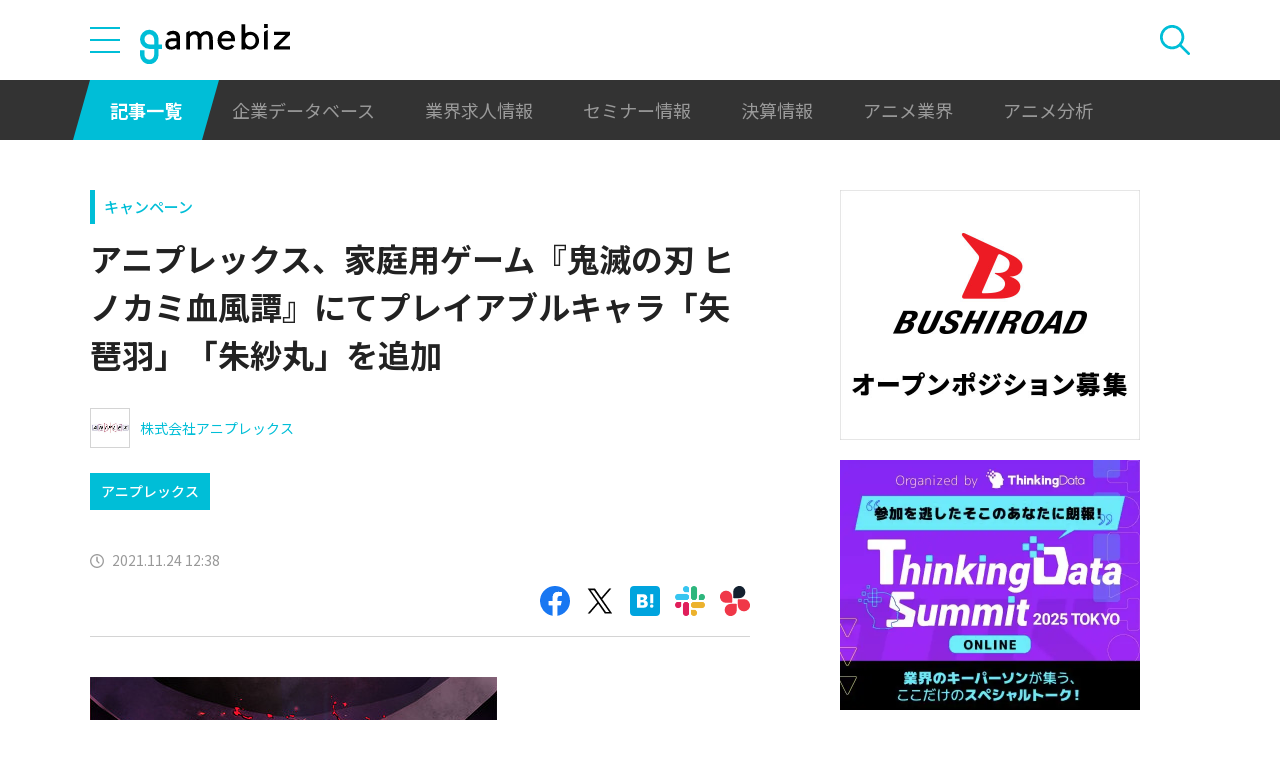

--- FILE ---
content_type: text/html; charset=UTF-8
request_url: https://gamebiz.jp/news/337864
body_size: 13814
content:
<!DOCTYPE html>
<html lang="ja">
<head>
    
    <!-- Google Tag Manager -->
    <script>(function(w,d,s,l,i){w[l]=w[l]||[];w[l].push({'gtm.start':new Date().getTime(),event:'gtm.js'});var f=d.getElementsByTagName(s)[0],j=d.createElement(s),dl=l!='dataLayer'?'&l='+l:'';j.async=true;j.src='https://www.googletagmanager.com/gtm.js?id='+i+dl;f.parentNode.insertBefore(j,f);})(window,document,'script','dataLayer','GTM-MZ9ZXJH');</script>
    <!-- End Google Tag Manager -->
    
<meta charset="utf-8"><meta http-equiv="X-UA-Compatible" content="IE=edge" />
<meta name="viewport" content="width=device-width, initial-scale=1.0, user-scalable=no" />
<title>アニプレックス、家庭用ゲーム『鬼滅の刃 ヒノカミ血風譚』にてプレイアブルキャラ「矢琶羽」「朱紗丸」を追加 | gamebiz</title>
<meta name="description" content="アニプレックスは、 発売中の家庭用ゲーム『鬼滅の刃 ヒノカミ血風譚』（PlayStation(R)4・PlayStation(R)5・Xbox One・Xbox Series X|S・Steam）において、 本日2021年11月24日（水）より無償アップデート第2弾で、 プレイアブルキャラクターとして「矢琶羽（やはば）」と「朱紗丸（すさまる）」を追加した。&lt;以下、プレスリリース&gt;「矢琶羽」と「朱…"/>
<meta name="keywords" content="Social,ゲーム,インフォ,SocialGameInfo,最新情報,人気アプリ,gamebiz,アニプレックス、家庭用ゲーム『鬼滅の刃 ヒノカミ血風譚』にてプレイアブルキャラ「矢琶羽」「朱紗丸」を追加"/>
<meta name="viewport" content="width=device-width,initial-scale=1.0,minimum-scale=1.0,user-scalable=no">
<meta name="format-detection" content="telephone=no, email=no, address=no">
<link href="/favicon.ico?1746614308" type="image/x-icon" rel="icon"><link href="/favicon.ico?1746614308" type="image/x-icon" rel="shortcut icon"><link href="/img/apple-touch-icon.png?1746614308" rel="apple-touch-icon-precomposed"><link rel="alternate" type="application/rss+xml" title="gamebiz【ゲームビズ】" href="https://gamebiz.jp/feed.rss" />
<meta property="og:title" content="アニプレックス、家庭用ゲーム『鬼滅の刃 ヒノカミ血風譚』にてプレイアブルキャラ「矢琶羽」「朱紗丸」を追加 | gamebiz"/>
<meta property="og:type" content="article"/>
<meta property="og:url" content="https://gamebiz.jp/news/337864"/>
<meta property="og:image" content="https://i3.gamebiz.jp/media/e5d4e29f-8f05-4c24-956c-ff2a2b965780.png"/>
<meta property="og:site_name" content="gamebiz【ゲームビズ】"/>
<meta property="og:description" content="アニプレックスは、 発売中の家庭用ゲーム『鬼滅の刃 ヒノカミ血風譚』（PlayStation(R)4・PlayStation(R)5・Xbox One・Xbox Series X|S・Steam）において、 本日2021年11月24日（水）より無償アップデート第2弾で、 プレイアブルキャラクターとして「矢琶羽（やはば）」と「朱紗丸（すさまる）」を追加した。&lt;以下、プレスリリース&gt;「矢琶羽」と「朱…"/>
<meta name="twitter:card" content="summary_large_image">
<meta name="twitter:site" content="@gamebiznews">
<meta property="fb:app_id" content="374980990488667"/>
<!--[if lte IE 9]><script src="../js/lib/html5shiv-printshiv.min.js"></script><![endif]-->

<link href="/news/337864" rel="canonical">
<link href="//fonts.googleapis.com/css?family=Montserrat:400,700" rel="stylesheet">
<link rel="stylesheet" href="https://cdnjs.cloudflare.com/ajax/libs/tiny-slider/2.9.3/tiny-slider.css"/>
<link rel="stylesheet" href="/css/swiper.min.css?1746613884"><link rel="stylesheet" href="/css/styles.css?1746613928">
</head>
<body class="page--article-detail">    <!-- Google Tag Manager (noscript) -->
<noscript><iframe src="https://www.googletagmanager.com/ns.html?id=GTM-MZ9ZXJH" height="0" width="0" style="display:none;visibility:hidden"></iframe></noscript>
<!-- End Google Tag Manager (noscript) -->
        
<header class="header js-header">
    <div class="container header__utils">
        <button type="button" class="header__open-drawer js-header__open-drawer">
            <span class="header__open-icon icon icon-menu">
                <span class="icon-menu__bar"></span>
                <span class="icon-menu__bar"></span>
                <span class="icon-menu__bar"></span>
            </span>
        </button>
        <div class="header__drawer js-header__drawer" data-overlay-classname="header__drawer-overlay">
    <div class="header__close-drawer-and-title js-header__close-drawer-and-title">
        <h2 class="header__drawer-title title--with-bl">カテゴリから探す</h2>
        <button type="button" class="header__close-drawer js-header__close-drawer">
            <span class="header__close-icon icon icon-close"></span>
        </button>
    </div>
    <div class="header__category-container--scrollable js-header__category-container">
                                <figure class="list-section header__category-group category-group">
                                <figcaption>
                    <h3 class="list-section__title header__category-group__name category-group__name">
                        企業動向                    </h3>
                </figcaption>
                                <ul class="header__category-list category-list">
                                            <li class="header__category-list__item category-list__item">
                            <a href="/news/category/1" class="header__category-list__link category-list__link">決算情報</a>                        </li>
                                            <li class="header__category-list__item category-list__item">
                            <a href="/news/category/47" class="header__category-list__link category-list__link">ファイナンス</a>                        </li>
                                            <li class="header__category-list__item category-list__item">
                            <a href="/news/category/42" class="header__category-list__link category-list__link">法務</a>                        </li>
                                            <li class="header__category-list__item category-list__item">
                            <a href="/news/category/12" class="header__category-list__link category-list__link">調査資料</a>                        </li>
                                            <li class="header__category-list__item category-list__item">
                            <a href="/news/category/11" class="header__category-list__link category-list__link">人事</a>                        </li>
                                            <li class="header__category-list__item category-list__item">
                            <a href="/news/category/8" class="header__category-list__link category-list__link">業界ニュース</a>                        </li>
                                    </ul>
            </figure>
                                            <figure class="list-section header__category-group category-group">
                                <figcaption>
                    <h3 class="list-section__title header__category-group__name category-group__name">
                        ゲーム動向                    </h3>
                </figcaption>
                                <ul class="header__category-list category-list">
                                            <li class="header__category-list__item category-list__item">
                            <a href="/news/category/5" class="header__category-list__link category-list__link">新作ゲーム</a>                        </li>
                                            <li class="header__category-list__item category-list__item">
                            <a href="/news/category/22" class="header__category-list__link category-list__link">サービス終了</a>                        </li>
                                            <li class="header__category-list__item category-list__item">
                            <a href="/news/category/13" class="header__category-list__link category-list__link">海外市場</a>                        </li>
                                            <li class="header__category-list__item category-list__item">
                            <a href="/news/category/9" class="header__category-list__link category-list__link">事前登録</a>                        </li>
                                            <li class="header__category-list__item category-list__item">
                            <a href="/news/category/2" class="header__category-list__link category-list__link">ランキング</a>                        </li>
                                            <li class="header__category-list__item category-list__item">
                            <a href="/news/category/4" class="header__category-list__link category-list__link">キャンペーン</a>                        </li>
                                            <li class="header__category-list__item category-list__item">
                            <a href="/news/category/10" class="header__category-list__link category-list__link">イベント</a>                        </li>
                                            <li class="header__category-list__item category-list__item">
                            <a href="/news/category/45" class="header__category-list__link category-list__link">アナログ/グッズ</a>                        </li>
                                    </ul>
            </figure>
                                            <figure class="list-section header__category-group category-group">
                                <figcaption>
                    <h3 class="list-section__title header__category-group__name category-group__name">
                        AnimeRecorder                    </h3>
                </figcaption>
                                <ul class="header__category-list category-list">
                                            <li class="header__category-list__item category-list__item">
                            <a href="/news/category/101" class="header__category-list__link category-list__link">アニメ情報</a>                        </li>
                                            <li class="header__category-list__item category-list__item">
                            <a href="/news/category/100" class="header__category-list__link category-list__link">アニメ業界</a>                        </li>
                                    </ul>
            </figure>
                                            <figure class="list-section header__category-group category-group">
                                <figcaption>
                    <h3 class="list-section__title header__category-group__name category-group__name">
                        特集                    </h3>
                </figcaption>
                                <ul class="header__category-list category-list">
                                            <li class="header__category-list__item category-list__item">
                            <a href="/news/category/3" class="header__category-list__link category-list__link">インタビュー</a>                        </li>
                                            <li class="header__category-list__item category-list__item">
                            <a href="/news/category/46" class="header__category-list__link category-list__link">BLC/NFT/メタバース</a>                        </li>
                                            <li class="header__category-list__item category-list__item">
                            <a href="/news/category/18" class="header__category-list__link category-list__link">tech</a>                        </li>
                                            <li class="header__category-list__item category-list__item">
                            <a href="/news/category/17" class="header__category-list__link category-list__link">マーケティング</a>                        </li>
                                            <li class="header__category-list__item category-list__item">
                            <a href="/news/category/7" class="header__category-list__link category-list__link">セミナー</a>                        </li>
                                    </ul>
            </figure>
                                            <figure class="list-section header__category-group category-group">
                                <ul class="header__category-list category-list">
                                            <li class="header__category-list__item category-list__item">
                            <a href="/news/category/20" class="header__category-list__link category-list__link">おはようgamebiz</a>                        </li>
                                    </ul>
            </figure>
                            <figure class="list-section header__category-group category-group">
            <ul class="header__category-list category-list">
                <li class="header__category-list__item category-list__item category-list__item--all-articles">
                    <a href="/news" class="header__category-list__link category-list__link">すべての記事を見る</a>                </li>
            </ul>
        </figure>
    </div>
</div>
        <div class="header__logo-container">
            <a href="/" class="header__logo"><img src="/img/logo.svg?1746614308" class="header__logo__image" alt="gamebiz"></a>        </div>
        <div class="header__search js-header__search">
            <div class="header__toggle-search">
                <button type="button" class="header__open-search js-header__open-search">
                    <span class="header__open-search__icon icon icon-search"></span>
                </button>
                <button type="button" class="header__close-search js-header__close-search">
                    <span class="icon icon-close header__close-search__icon"></span>
                </button>
            </div>
            
<form method="get" accept-charset="utf-8" id="headerSearchForm" class="header__search-form" action="/news/search">    <div class="header__search-form__inner">
        <select name="search_category" id="headerSearchSelectCategory" class="header__select-category"><option value="">すべての記事を見る</option><optgroup label="企業動向"><option value="1">決算情報</option><option value="47">ファイナンス</option><option value="42">法務</option><option value="12">調査資料</option><option value="11">人事</option><option value="8">業界ニュース</option></optgroup><optgroup label="ゲーム動向"><option value="5">新作ゲーム</option><option value="22">サービス終了</option><option value="13">海外市場</option><option value="9">事前登録</option><option value="2">ランキング</option><option value="4">キャンペーン</option><option value="10">イベント</option><option value="45">アナログ/グッズ</option></optgroup><optgroup label="AnimeRecorder"><option value="101">アニメ情報</option><option value="100">アニメ業界</option></optgroup><optgroup label="特集"><option value="3">インタビュー</option><option value="46">BLC/NFT/メタバース</option><option value="18">tech</option><option value="17">マーケティング</option><option value="7">セミナー</option></optgroup><option value="20">おはようgamebiz</option></select>        <div class="form-control form-control--button"><button type="button" class="header__open-category-list-modal submit-button btn btn--color-primary" data-micromodal-trigger="modal--select-category">カテゴリ選択<div class="icon icon-plus"></div></button></div>        <input type="text" name="keyword" autocomplete="off" class="header__search-input" placeholder="キーワード検索" id="keyword" aria-label="キーワード検索">        <div class="form-control form-control--button"><button type="submit" class="header__search-submit btn btn--color-text"><span class="header__search-submit__icon icon icon-search--white"></span>検索</button></div>    </div>
</form>            
<div id="modal--select-category" class="modal" aria-hidden="true">
    <div class="modal__overlay overlay" tabindex="-1" data-micromodal-close>
        <div class="modal__container" role="dialog" aria-modal="true" aria-labelledby="modal--select-category__title">
            <header class="modal__header">
                <h2 id="modal--select-category__title" class="title--with-bl">
                    カテゴリ選択
                </h2>
                <button class="modal__close" aria-label="Close modal" data-micromodal-close>
                    <span class="modal__close__icon icon icon-close"></span>
                </button>
            </header>
            <div class="modal__content" id="modal--select-category__content">
                                    <figure class="list-section select-category__category-group category-group">
                        <figcaption>
                            <h3 class="list-section__title select-category__category-group__name category-group__name">
                                企業動向                            </h3>
                        </figcaption>
                        <ul class="select-category__category-list category-list">
                                                            <li class="select-category__category-list__item category-list__item">
                                    <a href="javascript:;" class="select-category__category-list__link category-list__link js-modal-link-select-category" data-id="1">決算情報</a>                                </li>
                                                            <li class="select-category__category-list__item category-list__item">
                                    <a href="javascript:;" class="select-category__category-list__link category-list__link js-modal-link-select-category" data-id="47">ファイナンス</a>                                </li>
                                                            <li class="select-category__category-list__item category-list__item">
                                    <a href="javascript:;" class="select-category__category-list__link category-list__link js-modal-link-select-category" data-id="42">法務</a>                                </li>
                                                            <li class="select-category__category-list__item category-list__item">
                                    <a href="javascript:;" class="select-category__category-list__link category-list__link js-modal-link-select-category" data-id="12">調査資料</a>                                </li>
                                                            <li class="select-category__category-list__item category-list__item">
                                    <a href="javascript:;" class="select-category__category-list__link category-list__link js-modal-link-select-category" data-id="11">人事</a>                                </li>
                                                            <li class="select-category__category-list__item category-list__item">
                                    <a href="javascript:;" class="select-category__category-list__link category-list__link js-modal-link-select-category" data-id="8">業界ニュース</a>                                </li>
                                                    </ul>
                    </figure>
                                    <figure class="list-section select-category__category-group category-group">
                        <figcaption>
                            <h3 class="list-section__title select-category__category-group__name category-group__name">
                                ゲーム動向                            </h3>
                        </figcaption>
                        <ul class="select-category__category-list category-list">
                                                            <li class="select-category__category-list__item category-list__item">
                                    <a href="javascript:;" class="select-category__category-list__link category-list__link js-modal-link-select-category" data-id="5">新作ゲーム</a>                                </li>
                                                            <li class="select-category__category-list__item category-list__item">
                                    <a href="javascript:;" class="select-category__category-list__link category-list__link js-modal-link-select-category" data-id="22">サービス終了</a>                                </li>
                                                            <li class="select-category__category-list__item category-list__item">
                                    <a href="javascript:;" class="select-category__category-list__link category-list__link js-modal-link-select-category" data-id="13">海外市場</a>                                </li>
                                                            <li class="select-category__category-list__item category-list__item">
                                    <a href="javascript:;" class="select-category__category-list__link category-list__link js-modal-link-select-category" data-id="9">事前登録</a>                                </li>
                                                            <li class="select-category__category-list__item category-list__item">
                                    <a href="javascript:;" class="select-category__category-list__link category-list__link js-modal-link-select-category" data-id="2">ランキング</a>                                </li>
                                                            <li class="select-category__category-list__item category-list__item">
                                    <a href="javascript:;" class="select-category__category-list__link category-list__link js-modal-link-select-category" data-id="4">キャンペーン</a>                                </li>
                                                            <li class="select-category__category-list__item category-list__item">
                                    <a href="javascript:;" class="select-category__category-list__link category-list__link js-modal-link-select-category" data-id="10">イベント</a>                                </li>
                                                            <li class="select-category__category-list__item category-list__item">
                                    <a href="javascript:;" class="select-category__category-list__link category-list__link js-modal-link-select-category" data-id="45">アナログ/グッズ</a>                                </li>
                                                    </ul>
                    </figure>
                                    <figure class="list-section select-category__category-group category-group">
                        <figcaption>
                            <h3 class="list-section__title select-category__category-group__name category-group__name">
                                AnimeRecorder                            </h3>
                        </figcaption>
                        <ul class="select-category__category-list category-list">
                                                            <li class="select-category__category-list__item category-list__item">
                                    <a href="javascript:;" class="select-category__category-list__link category-list__link js-modal-link-select-category" data-id="101">アニメ情報</a>                                </li>
                                                            <li class="select-category__category-list__item category-list__item">
                                    <a href="javascript:;" class="select-category__category-list__link category-list__link js-modal-link-select-category" data-id="100">アニメ業界</a>                                </li>
                                                    </ul>
                    </figure>
                                    <figure class="list-section select-category__category-group category-group">
                        <figcaption>
                            <h3 class="list-section__title select-category__category-group__name category-group__name">
                                特集                            </h3>
                        </figcaption>
                        <ul class="select-category__category-list category-list">
                                                            <li class="select-category__category-list__item category-list__item">
                                    <a href="javascript:;" class="select-category__category-list__link category-list__link js-modal-link-select-category" data-id="3">インタビュー</a>                                </li>
                                                            <li class="select-category__category-list__item category-list__item">
                                    <a href="javascript:;" class="select-category__category-list__link category-list__link js-modal-link-select-category" data-id="46">BLC/NFT/メタバース</a>                                </li>
                                                            <li class="select-category__category-list__item category-list__item">
                                    <a href="javascript:;" class="select-category__category-list__link category-list__link js-modal-link-select-category" data-id="18">tech</a>                                </li>
                                                            <li class="select-category__category-list__item category-list__item">
                                    <a href="javascript:;" class="select-category__category-list__link category-list__link js-modal-link-select-category" data-id="17">マーケティング</a>                                </li>
                                                            <li class="select-category__category-list__item category-list__item">
                                    <a href="javascript:;" class="select-category__category-list__link category-list__link js-modal-link-select-category" data-id="7">セミナー</a>                                </li>
                                                    </ul>
                    </figure>
                                    <figure class="list-section select-category__category-group category-group">
                        <figcaption>
                            <h3 class="list-section__title select-category__category-group__name category-group__name">
                                                            </h3>
                        </figcaption>
                        <ul class="select-category__category-list category-list">
                                                            <li class="select-category__category-list__item category-list__item">
                                    <a href="javascript:;" class="select-category__category-list__link category-list__link js-modal-link-select-category" data-id="20">おはようgamebiz</a>                                </li>
                                                    </ul>
                    </figure>
                                <figure class="list-section select-category__category-group category-group">
                    <ul class="select-category__category-list category-list">
                        <li class="select-category__category-list__item category-list__item category-list__item--all-articles">
                            <a href="javascript:;" class="select-category__category-list__link category-list__link js-modal-link-select-category">すべての記事を見る</a>                        </li>
                    </ul>
                </figure>
            </div>
        </div>
    </div>
</div>
        </div>
    </div>
    <nav class="header__nav">
        <div class="header__nav__container container">
            <a href="/news" class="header__nav__link is-current">記事一覧</a>            <a href="/companies" class="header__nav__link">企業データベース</a>            <a href="/jobs" class="header__nav__link">業界求人情報</a>            <a href="/seminars" class="header__nav__link">セミナー情報</a>            <a href="/news/category/1" class="header__nav__link">決算情報</a>            <a href="/news/category/100" class="header__nav__link">アニメ業界</a>            <a href="/news/tag/23237" class="header__nav__link">アニメ分析</a>        </div>
    </nav>
</header>
    
<main class="main">
    <div class="main__contents js-main__contents">
        <div class="container main__contents__container">
            <div class="page-contents js-page-contents">
                <div class="page-contents__inner">
                    
    <div class="ad ad--gold ad--side-gold--sp" data-ad-side-gold-sp></div>
                    <article class="article">
                        <div class="article__header">
                            <div class="bg-video__box">
                                <div class="bg-video__box__inner">
                                                                        <div class="article__category">
                                        <a href="/news/category/4">キャンペーン</a>                                    </div>
                                                                        <h1 class="article__title">
                                        アニプレックス、家庭用ゲーム『鬼滅の刃 ヒノカミ血風譚』にてプレイアブルキャラ「矢琶羽」「朱紗丸」を追加                                    </h1>
                                </div>
                            </div>
                            <div class="bg-video__box bg-video__box--ad--external bg-video__box--bg bg-video__box--padding--s bg-video__box--margin--s">
                                <div class="bg-video__box__inner">
                                    <div class="ad ad--external" data-ad='{"area_category":"google-ad","area":"sp-article-detail"}'></div>
                                </div>
                            </div>
                            
<div class="article__companies">
    <div class="bg-video__box bg-video__box--company-list bg-video__box--bg bg-video__box--padding--s bg-video__box--margin--s">
        <div class="bg-video__box__inner">
            <ul class="company-list">
                                <li class="company-list__item">
                    <a href="/companies/3965" class="company-list__link">
                        <div class="company-list__image media-container">
                            <div class="media-inner">
                                <img src="https://i3.gamebiz.jp/media/a22426b4-6260-43fe-a2af-60295eeebff1.jpg" class="media-image" onerror="this.onerror = null;this.src=&quot;/img/no-image-company.png?1746614308&quot;" alt="">                            </div>
                        </div>
                        <div class="company-list__name">
                            株式会社アニプレックス                        </div>
                    </a>
                </li>
                            </ul>
        </div>
    </div>
    <div class="bg-video__box">
        <div class="bg-video__box__inner">
            <ul class="company-list company-list--block-link">
                                <li class="company-list__item">
                    <a href="/companies/3965#articles" class="company-list__link">
                        <div class="company-list__image media-container">
                            <div class="media-inner">
                                <img src="https://i3.gamebiz.jp/media/a22426b4-6260-43fe-a2af-60295eeebff1.jpg" class="media-image" onerror="this.onerror = null;this.src=&quot;/img/no-image-company.png?1746614308&quot;" alt="">                            </div>
                        </div>
                        <div class="company-list__name">
                            アニプレックス                        </div>
                    </a>
                </li>
                            </ul>
        </div>
    </div>
</div>
                            <div class="bg-video__box">
                                <div class="bg-video__box__inner">
                                    <div class="article__tags">
                                        
<ul class="tag-list">
    </ul>
                                    </div>
                                </div>
                            </div>
                            <div class="bg-video__box">
                                <div class="bg-video__box__inner">
                                    <div class="author-and-published-at">
                                                                                                                            <div class="article__published-at">
                                                <span class="article__published-at__icon icon icon-clock"></span>
                                                2021.11.24 12:38                                            </div>
                                                                            </div>
                                </div>
                            </div>
                            <div class="bg-video__box">
                                <div class="bg-video__box__inner">
                                    <div class="share-sns">
    <a href="https://www.facebook.com/share.php?u=https%3A%2F%2Fgamebiz.jp%2Fnews%2F337864" class="share-sns__link" target="_blank"><span class="icon icon-facebook"></a>    <a href="https://twitter.com/" class="share-sns__link" target="_blank" onclick="window.open(&#039;https://twitter.com/intent/tweet?text=%E3%82%A2%E3%83%8B%E3%83%97%E3%83%AC%E3%83%83%E3%82%AF%E3%82%B9%E3%80%81%E5%AE%B6%E5%BA%AD%E7%94%A8%E3%82%B2%E3%83%BC%E3%83%A0%E3%80%8E%E9%AC%BC%E6%BB%85%E3%81%AE%E5%88%83+%E3%83%92%E3%83%8E%E3%82%AB%E3%83%9F%E8%A1%80%E9%A2%A8%E8%AD%9A%E3%80%8F%E3%81%AB%E3%81%A6%E3%83%97%E3%83%AC%E3%82%A4%E3%82%A2%E3%83%96%E3%83%AB%E3%82%AD%E3%83%A3%E3%83%A9%E3%80%8C%E7%9F%A2%E7%90%B6%E7%BE%BD%E3%80%8D%E3%80%8C%E6%9C%B1%E7%B4%97%E4%B8%B8%E3%80%8D%E3%82%92%E8%BF%BD%E5%8A%A0%0Ahttps%3A%2F%2Fgamebiz.jp%2Fnews%2F337864&#039;,
                       &#039;tweetwindow&#039;,
                       &#039;width=550, height=450, personalbar=0, toolbar=0, scrollbars=1, resizable=1&#039;); return false;"><span class="icon icon-X"></a>    <a href="https://b.hatena.ne.jp/add?mode=confirm&amp;url=https%3A%2F%2Fgamebiz.jp%2Fnews%2F337864&amp;title=%E3%82%A2%E3%83%8B%E3%83%97%E3%83%AC%E3%83%83%E3%82%AF%E3%82%B9%E3%80%81%E5%AE%B6%E5%BA%AD%E7%94%A8%E3%82%B2%E3%83%BC%E3%83%A0%E3%80%8E%E9%AC%BC%E6%BB%85%E3%81%AE%E5%88%83+%E3%83%92%E3%83%8E%E3%82%AB%E3%83%9F%E8%A1%80%E9%A2%A8%E8%AD%9A%E3%80%8F%E3%81%AB%E3%81%A6%E3%83%97%E3%83%AC%E3%82%A4%E3%82%A2%E3%83%96%E3%83%AB%E3%82%AD%E3%83%A3%E3%83%A9%E3%80%8C%E7%9F%A2%E7%90%B6%E7%BE%BD%E3%80%8D%E3%80%8C%E6%9C%B1%E7%B4%97%E4%B8%B8%E3%80%8D%E3%82%92%E8%BF%BD%E5%8A%A0" class="share-sns__link" target="_blank"><span class="icon icon-hatena"></a>    <a href="https://gamebiz.jp/slack/authorize?url=https%3A%2F%2Fgamebiz.jp%2Fnews%2F337864&amp;title=%E3%82%A2%E3%83%8B%E3%83%97%E3%83%AC%E3%83%83%E3%82%AF%E3%82%B9%E3%80%81%E5%AE%B6%E5%BA%AD%E7%94%A8%E3%82%B2%E3%83%BC%E3%83%A0%E3%80%8E%E9%AC%BC%E6%BB%85%E3%81%AE%E5%88%83+%E3%83%92%E3%83%8E%E3%82%AB%E3%83%9F%E8%A1%80%E9%A2%A8%E8%AD%9A%E3%80%8F%E3%81%AB%E3%81%A6%E3%83%97%E3%83%AC%E3%82%A4%E3%82%A2%E3%83%96%E3%83%AB%E3%82%AD%E3%83%A3%E3%83%A9%E3%80%8C%E7%9F%A2%E7%90%B6%E7%BE%BD%E3%80%8D%E3%80%8C%E6%9C%B1%E7%B4%97%E4%B8%B8%E3%80%8D%E3%82%92%E8%BF%BD%E5%8A%A0" class="share-sns__link" target="_blank"><span class="icon icon-slack"></a>    <a href="https://gamebiz.jp/chatwork/authorize?url=https%253A%252F%252Fgamebiz.jp%252Fnews%252F337864&amp;title=%25E3%2582%25A2%25E3%2583%258B%25E3%2583%2597%25E3%2583%25AC%25E3%2583%2583%25E3%2582%25AF%25E3%2582%25B9%25E3%2580%2581%25E5%25AE%25B6%25E5%25BA%25AD%25E7%2594%25A8%25E3%2582%25B2%25E3%2583%25BC%25E3%2583%25A0%25E3%2580%258E%25E9%25AC%25BC%25E6%25BB%2585%25E3%2581%25AE%25E5%2588%2583%2B%25E3%2583%2592%25E3%2583%258E%25E3%2582%25AB%25E3%2583%259F%25E8%25A1%2580%25E9%25A2%25A8%25E8%25AD%259A%25E3%2580%258F%25E3%2581%25AB%25E3%2581%25A6%25E3%2583%2597%25E3%2583%25AC%25E3%2582%25A4%25E3%2582%25A2%25E3%2583%2596%25E3%2583%25AB%25E3%2582%25AD%25E3%2583%25A3%25E3%2583%25A9%25E3%2580%258C%25E7%259F%25A2%25E7%2590%25B6%25E7%25BE%25BD%25E3%2580%258D%25E3%2580%258C%25E6%259C%25B1%25E7%25B4%2597%25E4%25B8%25B8%25E3%2580%258D%25E3%2582%2592%25E8%25BF%25BD%25E5%258A%25A0" class="share-sns__link" target="_blank"><span class="icon icon-chatworks"></a></div>
                                </div>
                            </div>
                        </div>
                        <div class="bg-video__box bg-video__box--bg bg-video__box--margin--s--top bg-video__box--padding--s--top">
                            <div class="bg-video__box__inner">
                                <div class="article__body">
                                    <div class="article__featured-image"></div>
                                    <!-- TODO: [data-content="blogparts"] つける -->
                                    <div class="article__body-text" data-content="blogparts">
                                        <p class="image text-left" data-blogparts="root"><img data-lazyload="delay" data-src="https://i3.gamebiz.jp/media/4a71a45d-d862-4b03-b51a-e9a8a92e2e41.jpg" /></p>
<p class="spacer"></p>
<p>アニプレックスは、 発売中の家庭用ゲーム『鬼滅の刃 ヒノカミ血風譚』（PlayStation(R)4・PlayStation(R)5・Xbox One・Xbox Series X|S・Steam）において、 本日2021年11月24日（水）より無償アップデート第2弾で、 プレイアブルキャラクターとして「矢琶羽（やはば）」と「朱紗丸（すさまる）」を追加した。</p>
<p class="spacer"></p>
<p>&lt;以下、プレスリリース&gt;</p>
<p class="spacer"></p>
<p><span>「矢琶羽」と「朱紗丸」はバーサスモード&ldquo;対戦&rdquo;で使用できるキャラクターです。 「矢琶羽」は、 それ自体にダメージがない矢印を使って、 相手を地面にたたきつけることでダメージを与えるトリッキーな戦い方を特徴とします。 「朱紗丸」は毬を駆使した遠距離攻撃を得意としていて、 相手を一方的に圧倒することが可能です。</span><br /><br /><span>また、 本アップデートでPlayStation(R)5、 Xbox Series X、 Steamについては、 ゲーム内の一部を60fpsで楽しむことが可能な「60fps動作」の追加を行っている他、 「オンラインミッション」に新たなミッションを追加、 新たな褒賞盤追加による名言や隊士票台紙の追加、 軽微な不具合の修正などを行っています。</span><br /><br /><strong>【無償アップデート第2弾 - 追加プレイアブルキャラクター】</strong><span></span><br /><span>○「矢琶羽（やはば）」（CV：福山潤）</span></p>
<p id="p-iframe-image-67873-2" class="spacer"></p>
<div><img data-lazyload="delay" data-src="https://prtimes.jp/i/16356/3342/resize/d16356-3342-a07a18f6dcf3810639ae-1.jpg" /></div>
<p><br /><br /><span>鬼舞辻の命を受け、 朱紗丸とともに浅草を訪れた炭治郎らに襲い掛かる。</span><br /><span>両の掌に眼をもつ鬼で、 血鬼術で方向操作の矢印を操る。</span><br /><br /><u><strong>◆バトルにおける特徴</strong></u><span></span><br /><span>矢印を用いて、 遠距離からの戦いを得意とする矢琶羽。</span><br /><span>矢印自体には攻撃力はなく、 矢印が刺さった相手を地面にたたきつけたり、 矢印に岩を付与して飛ばしたり</span><br /><span>することで、 ダメージを与えていこう。</span></p>
<p id="p-iframe-image-67873-3" class="spacer"></p>
<div><img data-lazyload="delay" data-src="https://prtimes.jp/i/16356/3342/resize/d16356-3342-8a2b70749597d27e261a-10.png" /></div>
<p id="p-iframe-image-67873-4" class="spacer"></p>
<div><img data-lazyload="delay" data-src="https://prtimes.jp/i/16356/3342/resize/d16356-3342-a677d5b6eccfe810948b-13.png" /></div>
<p><br /><span>矢琶羽は「ダメージを与える攻撃」と「ダメージを与えない攻撃」があるので、 いかに「ダメージを与える攻撃」だけでコンボ出来るかが重要となる。</span><br /><span>「ダメージを与えない攻撃」でうまく相手との距離を取ったり、 相手の隙を作りながら、 「ダメージを与える攻撃」を中心としたコンボを駆使し相手に高ダメージを与えよう！</span><br /><span>&nbsp;</span></p>
<p id="p-iframe-image-67873-5" class="spacer"></p>
<div><img data-lazyload="delay" data-src="https://prtimes.jp/i/16356/3342/resize/d16356-3342-fd30df1575ccdfe2e178-11.png" /></div>
<p id="p-iframe-image-67873-6" class="spacer"></p>
<div><img data-lazyload="delay" data-src="https://prtimes.jp/i/16356/3342/resize/d16356-3342-9b092169e70a5f8d99ef-9.png" /></div>
<p><br /><br /><span>◆矢琶羽 を使いこなすためのコンボ例</span></p>
<ul>
<li>●技（壱）（△・追加入力まで）＞技（弐）（&rarr;△）＞技（壱）（△・追加入力まで）＞技（弐）（&rarr;△）＞　特殊技（壱）（L1）</li>
</ul>
<p><span>　特殊技（壱）は連続攻撃として使用しても、 最低ダメージが高いので、 コンボの締めに最適だ。</span><br /><span>&nbsp;</span></p>
<ul>
<li>●技（弐）（&rarr;△）＞技（壱）（△・追加入力まで）＞技（弐）（&rarr;△）＞技（壱）（△・追加入力まで）　＞　技（弐）（&rarr;△）＞特殊技（弐）（&rarr;L1）＞特殊技（壱）（L1）＞奥義（R2）&nbsp;　</li>
</ul>
<p><span>　技や特殊技の部分は、 ゲージ残量に応じて足し引きが可能</span><br /><span>　実戦だとフルゲージの状況は限られるが、 技の数を減らしても高ダメージが期待できる。</span></p>
<p><br />&nbsp;</p>
<p id="p-iframe-image-67873-7" class="spacer"></p>
<div><img data-lazyload="delay" data-src="https://prtimes.jp/i/16356/3342/resize/d16356-3342-f98551140e96a36fdf24-3.png" /></div>
<p id="p-iframe-image-67873-8" class="spacer"></p>
<div><img data-lazyload="delay" data-src="https://prtimes.jp/i/16356/3342/resize/d16356-3342-50badeccd3236a4bab77-6.png" /></div>
<p><br />○「朱紗丸（すさまる）」（CV：小松未可子）</p>
<p id="p-iframe-image-67873-9" class="spacer"></p>
<div><img data-lazyload="delay" data-src="https://prtimes.jp/i/16356/3342/resize/d16356-3342-77020598f90afa6a6f3a-2.jpg" /></div>
<p><br />鬼舞辻の命を受け、 矢琶羽とともに浅草を訪れた炭治郎らに襲い掛かる。<br />童女の容姿をした鬼で、 強力な毬の投擲で攻撃をしかけてくる。<br /><br /><u><strong>◆バトルにおける特徴</strong></u><br />強力な毬を使い、 相手と距離を取りながら戦うことができる。<br />鬼殺隊の面々を始めとした、 近距離での戦闘を得意とする相手を寄せ付けずに、 間合いの外から一方的に攻撃が可能！<br />&nbsp;</p>
<p id="p-iframe-image-67873-10" class="spacer"></p>
<div><img data-lazyload="delay" data-src="https://prtimes.jp/i/16356/3342/resize/d16356-3342-b5086d2798c4e09411b2-5.png" /></div>
<p id="p-iframe-image-67873-11" class="spacer"></p>
<div><img data-lazyload="delay" data-src="https://prtimes.jp/i/16356/3342/resize/d16356-3342-94c6a07810bae77a48e1-15.png" /></div>
<p><br />遠近でアクティブに動き回りながら、 毬を飛ばす戦い方となるが、 それをけん制として用いながら、 「蹴り」を起点としたコンボを狙うことで、 大きなダメージを与えることができる。<br /><br />&nbsp;</p>
<p id="p-iframe-image-67873-12" class="spacer"></p>
<div><img data-lazyload="delay" data-src="https://prtimes.jp/i/16356/3342/resize/d16356-3342-6e5f62a2ee0cbd2e77cf-14.png" /></div>
<p>&nbsp;</p>
<p id="p-iframe-image-67873-17" class="spacer"></p>
<div><img data-lazyload="delay" data-src="https://prtimes.jp/i/16356/3342/resize/d16356-3342-47bb9f1fe36c2d9171cc-7.png" /></div>
<p><br />◆朱紗丸を使いこなすためのコンボ例</p>
<ul>
<li>技（参）（R1+△）＞追尾ダッシュ（○）＞空中攻撃（□）＞＞空中攻撃（&rarr;□）＞（着地）＞通常攻撃（□＞□）＞技（参）（R1+△・長押し）＞　追尾ダッシュ（○）＞空中攻撃（□＞□）＞技（壱）（△）</li>
</ul>
<p>　強力な突進攻撃である技（参）始動のコンボ。<br />&nbsp;</p>
<ul>
<li>&nbsp;技（参）（R1+△）＞＞通常攻撃（□＞□）特殊技（弐）（&rarr;L1）＞空中攻撃（対地上）（&rarr;□）（着地）＞通常攻撃（□＞□）＞技（参）（R1+△・長押し）＞通常攻撃（□）＞技（弐）（&rarr;△）＞奥義（R2）</li>
</ul>
<p>　奥義前の技（弐）は、 相手の近くで技を出す必要があるため、 左スティックを相手方向に入力しながら発動しよ　<br />　う。 ダイナミックに動き回るので見栄えのよさもポイントだ。</p>
<p id="p-iframe-image-67873-19" class="spacer"></p>
<div><img data-lazyload="delay" data-src="https://prtimes.jp/i/16356/3342/resize/d16356-3342-02e31191c5ba3cf98dd6-12.png" /></div>
<p id="p-iframe-image-67873-20" class="spacer"></p>
<div><img data-lazyload="delay" data-src="https://prtimes.jp/i/16356/3342/resize/d16356-3342-9d2779d14223d3bc032e-4.png" /></div>
<p><br />※イラストは、 開発会社の株式会社サイバーコネクトツーによりゲーム内の3Dモデルを元に作成されたビジュアルとなります。<br />※ボタン表記はPlayStation(R)4・PlayStation(R)5版のものとなります。<br />&nbsp;<br /><strong>【無償アップデート情報】</strong><br />全3回にわたり、 バーサスモード&ldquo;対戦&rdquo;におけるプレイアブルキャラクターとして鬼を追加予定です。<br />・第1弾追加プレイアブルキャラクター　：　「累」　「猗窩座」<br />・第2弾追加プレイアブルキャラクター　：　「矢琶羽」「朱紗丸」</p>
<p id="p-iframe-image-67873-18" class="spacer"></p>
<div><img data-lazyload="delay" data-src="https://prtimes.jp/i/16356/3342/resize/d16356-3342-4c92c9cd35ca3987093a-8.png" /></div>
<p><br />・「オンラインミッション」の新ミッション追加<br />・褒賞盤の追加<br />・軽微な不具合の修正<br />・ゲーム内の一部を60fpsで楽しむことが可能な「60fps動作」の追加（PlayStation(R)5、 Xbox Series X、 Steamのみ）<br />※対応範囲は「ヒノカミ血風譚モード」内の探索/戦闘操作箇所、 オフラインでの「対戦モード」内戦闘操作箇所の一部</p>
<p class="spacer"></p>
<p class="spacer"></p>
<ul>
<li>【商品概要】</li>
</ul>
<p>○タイトル　鬼滅の刃 ヒノカミ血風譚<br />○ジャンル　鬼殺対戦アクション<br />○対応プラットフォーム　PlayStation(R)4・PlayStation(R)5・Xbox One・Xbox Series X|S・Steam<br />○プレイ人数　1～2人（オンライン対応）<br />○発売日　発売中（2021年10月14日発売）<br />○公式サイト　<a href="https://game.kimetsu.com/hinokami/" rel="nofollow noopener" target="_blank"><span>&nbsp;</span>https://game.kimetsu.com/hinokami/</a><br />○公式Twitter　@kimetsuHINOKAMI<br />○CERO　C（15才以上対象）<br />○権利表記　(C)吾峠呼世晴／集英社・アニプレックス・ufotable　(C)「鬼滅の刃 ヒノカミ血風譚」製作委員会<br />○開発　株式会社サイバーコネクトツー<br />○発売　株式会社アニプレックス&nbsp;</p>
<p class="ignore spacer"></p>                                    </div>
                                </div>
                            </div>
                        </div>
                        <div class="article__footer">
                            <div class="bg-video__box bg-video__box--bg bg-video__box--margin--s--bottom bg-video__box--padding--s--bottom">
                                <div class="bg-video__box__inner">
                                    <div class="share-sns">
    <a href="https://www.facebook.com/share.php?u=https%3A%2F%2Fgamebiz.jp%2Fnews%2F337864" class="share-sns__link" target="_blank"><span class="icon icon-facebook"></a>    <a href="https://twitter.com/" class="share-sns__link" target="_blank" onclick="window.open(&#039;https://twitter.com/intent/tweet?text=%E3%82%A2%E3%83%8B%E3%83%97%E3%83%AC%E3%83%83%E3%82%AF%E3%82%B9%E3%80%81%E5%AE%B6%E5%BA%AD%E7%94%A8%E3%82%B2%E3%83%BC%E3%83%A0%E3%80%8E%E9%AC%BC%E6%BB%85%E3%81%AE%E5%88%83+%E3%83%92%E3%83%8E%E3%82%AB%E3%83%9F%E8%A1%80%E9%A2%A8%E8%AD%9A%E3%80%8F%E3%81%AB%E3%81%A6%E3%83%97%E3%83%AC%E3%82%A4%E3%82%A2%E3%83%96%E3%83%AB%E3%82%AD%E3%83%A3%E3%83%A9%E3%80%8C%E7%9F%A2%E7%90%B6%E7%BE%BD%E3%80%8D%E3%80%8C%E6%9C%B1%E7%B4%97%E4%B8%B8%E3%80%8D%E3%82%92%E8%BF%BD%E5%8A%A0%0Ahttps%3A%2F%2Fgamebiz.jp%2Fnews%2F337864&#039;,
                       &#039;tweetwindow&#039;,
                       &#039;width=550, height=450, personalbar=0, toolbar=0, scrollbars=1, resizable=1&#039;); return false;"><span class="icon icon-X"></a>    <a href="https://b.hatena.ne.jp/add?mode=confirm&amp;url=https%3A%2F%2Fgamebiz.jp%2Fnews%2F337864&amp;title=%E3%82%A2%E3%83%8B%E3%83%97%E3%83%AC%E3%83%83%E3%82%AF%E3%82%B9%E3%80%81%E5%AE%B6%E5%BA%AD%E7%94%A8%E3%82%B2%E3%83%BC%E3%83%A0%E3%80%8E%E9%AC%BC%E6%BB%85%E3%81%AE%E5%88%83+%E3%83%92%E3%83%8E%E3%82%AB%E3%83%9F%E8%A1%80%E9%A2%A8%E8%AD%9A%E3%80%8F%E3%81%AB%E3%81%A6%E3%83%97%E3%83%AC%E3%82%A4%E3%82%A2%E3%83%96%E3%83%AB%E3%82%AD%E3%83%A3%E3%83%A9%E3%80%8C%E7%9F%A2%E7%90%B6%E7%BE%BD%E3%80%8D%E3%80%8C%E6%9C%B1%E7%B4%97%E4%B8%B8%E3%80%8D%E3%82%92%E8%BF%BD%E5%8A%A0" class="share-sns__link" target="_blank"><span class="icon icon-hatena"></a>    <a href="https://gamebiz.jp/slack/authorize?url=https%3A%2F%2Fgamebiz.jp%2Fnews%2F337864&amp;title=%E3%82%A2%E3%83%8B%E3%83%97%E3%83%AC%E3%83%83%E3%82%AF%E3%82%B9%E3%80%81%E5%AE%B6%E5%BA%AD%E7%94%A8%E3%82%B2%E3%83%BC%E3%83%A0%E3%80%8E%E9%AC%BC%E6%BB%85%E3%81%AE%E5%88%83+%E3%83%92%E3%83%8E%E3%82%AB%E3%83%9F%E8%A1%80%E9%A2%A8%E8%AD%9A%E3%80%8F%E3%81%AB%E3%81%A6%E3%83%97%E3%83%AC%E3%82%A4%E3%82%A2%E3%83%96%E3%83%AB%E3%82%AD%E3%83%A3%E3%83%A9%E3%80%8C%E7%9F%A2%E7%90%B6%E7%BE%BD%E3%80%8D%E3%80%8C%E6%9C%B1%E7%B4%97%E4%B8%B8%E3%80%8D%E3%82%92%E8%BF%BD%E5%8A%A0" class="share-sns__link" target="_blank"><span class="icon icon-slack"></a>    <a href="https://gamebiz.jp/chatwork/authorize?url=https%253A%252F%252Fgamebiz.jp%252Fnews%252F337864&amp;title=%25E3%2582%25A2%25E3%2583%258B%25E3%2583%2597%25E3%2583%25AC%25E3%2583%2583%25E3%2582%25AF%25E3%2582%25B9%25E3%2580%2581%25E5%25AE%25B6%25E5%25BA%25AD%25E7%2594%25A8%25E3%2582%25B2%25E3%2583%25BC%25E3%2583%25A0%25E3%2580%258E%25E9%25AC%25BC%25E6%25BB%2585%25E3%2581%25AE%25E5%2588%2583%2B%25E3%2583%2592%25E3%2583%258E%25E3%2582%25AB%25E3%2583%259F%25E8%25A1%2580%25E9%25A2%25A8%25E8%25AD%259A%25E3%2580%258F%25E3%2581%25AB%25E3%2581%25A6%25E3%2583%2597%25E3%2583%25AC%25E3%2582%25A4%25E3%2582%25A2%25E3%2583%2596%25E3%2583%25AB%25E3%2582%25AD%25E3%2583%25A3%25E3%2583%25A9%25E3%2580%258C%25E7%259F%25A2%25E7%2590%25B6%25E7%25BE%25BD%25E3%2580%258D%25E3%2580%258C%25E6%259C%25B1%25E7%25B4%2597%25E4%25B8%25B8%25E3%2580%258D%25E3%2582%2592%25E8%25BF%25BD%25E5%258A%25A0" class="share-sns__link" target="_blank"><span class="icon icon-chatworks"></a></div>
                                </div>
                            </div>
                                                                                    <div class="bg-video__box bg-video__box--bg bg-video__box--margin--s bg-video__box--padding--s">
                                <div class="bg-video__box__inner">
                                    <div class="article__comments">
                                        
<div id="ulCommentWidget" style="clear:both;"></div>
<script>
    var _ul_comment_config = _ul_comment_config||{};
    _ul_comment_config['id'] = 'CM-m6G7hvSr';
    _ul_comment_config['article_id'] = 'production-news-337864';
    _ul_comment_config['author'] = '';
    _ul_comment_config['published_at'] = '';

    (function (c, n, s) {if (c[n] === void 0) {c['ULObject'] = n;
        c[n] = c[n] || function () {(c[n].q = c[n].q || []).push(arguments)};
        c[n].l = 1 * new Date();var e = document.createElement('script');e.async = 1;
        e.src = s + "/comment.js";var t = document.getElementsByTagName('script')[0];
        t.parentNode.insertBefore(e, t);}})
    (window, 'ul_comment_widget', 'https://cm-widget.nakanohito.jp/cm');
    ul_comment_widget('init', _ul_comment_config);
</script>
                                    </div>
                                </div>
                            </div>
                                                                                    <div class="bg-video__box bg-video__box--bg bg-video__box--articles bg-video__box--padding--s bg-video__box--margin--s--bottom">
                                <div class="bg-video__box__inner">
                                                                        <div class="category-article-links">
                                        <h3 class="secondary-title">キャンペーン</h3>
                                        <div class="articles__scrollbox">
                                                                                            <div class="article article--vertical">
                                                    <a href="/news/419351" class="article__link">
    <div class="article__image media-container">
        <div class="media-inner">
            <img data-src="https://i3.gamebiz.jp/media/204f2c51-a915-40a6-9d0d-4fc265f34f93.jpg" class="media-image" onerror="this.onerror = null;this.data-src=&quot;/img/no-image-default.png?1746614308&quot;" data-object-fit="contain" data-lazyload="delay" alt="">        </div>
    </div>
    <div class="article__meta">
                <h3 class="article__title">
            マーベラス、スマホアプリゲーム『ブラウザ三国志 天』に新武将《黄蓋》が登場！　「期間限定お得パック」も販売        </h3>
                <div class="article__published-at">
            <span class="article__published-at__icon icon icon-clock"></span>
            2026.01.16 22:03        </div>
            </div>
</a>
                                                </div>
                                                                                            <div class="article article--vertical">
                                                    <a href="/news/419343" class="article__link">
    <div class="article__image media-container">
        <div class="media-inner">
            <img data-src="https://i3.gamebiz.jp/media/b744cbfe-6460-4f7c-8b96-6bda87afc4db.jpg" class="media-image" onerror="this.onerror = null;this.data-src=&quot;/img/no-image-default.png?1746614308&quot;" data-object-fit="contain" data-lazyload="delay" alt="">        </div>
    </div>
    <div class="article__meta">
                <h3 class="article__title">
            EXNOA、『あやかしランブル！』で新たに期間限定「★5 ウイ」「★5 オオミヤノメ」が登場！　イベント限定装備が手に入る降魔の戦場イベントも開催！        </h3>
                <div class="article__published-at">
            <span class="article__published-at__icon icon icon-clock"></span>
            2026.01.16 21:39        </div>
            </div>
</a>
                                                </div>
                                                                                            <div class="article article--vertical">
                                                    <a href="/news/419302" class="article__link">
    <div class="article__image media-container">
        <div class="media-inner">
            <img data-src="https://i3.gamebiz.jp/media/e344cc19-a617-4a6c-9cc7-a03f4d1dca6b.png" class="media-image" onerror="this.onerror = null;this.data-src=&quot;/img/no-image-default.png?1746614308&quot;" data-object-fit="contain" data-lazyload="delay" alt="">        </div>
    </div>
    <div class="article__meta">
                <h3 class="article__title">
            アソビズム、『ドラゴンポーカー』でチャレンジダンジョン「発進！ベルフェゴールロボ」を開催！　覚醒した巨大ロボを討滅せよ！        </h3>
                <div class="article__published-at">
            <span class="article__published-at__icon icon icon-clock"></span>
            2026.01.16 20:02        </div>
            </div>
</a>
                                                </div>
                                                                                    </div>
                                        <a href="/news/category/4" class="category-articles__show-all btn btn--color-primary btn--arrow-right">すべて見る</a>                                    </div>
                                                                    </div>
                            </div>
                                                        <div class="bg-video__box bg-video__box--ad--external bg-video__box--bg bg-video__box--padding--s bg-video__box--margin--s">
                                <div class="bg-video__box__inner">
                                    <div class="ad ad--external" data-ad='{"area_category":"google-ad","area":"sp-article-detail"}'></div>
                                </div>
                            </div>
                            
<div class="article__companies">
    <div class="bg-video__box bg-video__box--company-list bg-video__box--bg bg-video__box--padding--s bg-video__box--margin--s">
        <div class="bg-video__box__inner">
            <ul class="company-list">
                                <li class="company-list__item">
                    <a href="/companies/3965" class="company-list__link">
                        <div class="company-list__image media-container">
                            <div class="media-inner">
                                <img src="https://i3.gamebiz.jp/media/a22426b4-6260-43fe-a2af-60295eeebff1.jpg" class="media-image" onerror="this.onerror = null;this.src=&quot;/img/no-image-company.png?1746614308&quot;" alt="">                            </div>
                        </div>
                        <div class="company-list__name">
                            株式会社アニプレックス                        </div>
                    </a>
                </li>
                            </ul>
        </div>
    </div>
    <div class="bg-video__box">
        <div class="bg-video__box__inner">
            <ul class="company-list company-list--block-link">
                                <li class="company-list__item">
                    <a href="/companies/3965#articles" class="company-list__link">
                        <div class="company-list__image media-container">
                            <div class="media-inner">
                                <img src="https://i3.gamebiz.jp/media/a22426b4-6260-43fe-a2af-60295eeebff1.jpg" class="media-image" onerror="this.onerror = null;this.src=&quot;/img/no-image-company.png?1746614308&quot;" alt="">                            </div>
                        </div>
                        <div class="company-list__name">
                            アニプレックス                        </div>
                    </a>
                </li>
                            </ul>
        </div>
    </div>
</div>
                            <div class="bg-video__box">
                                <div class="bg-video__box__inner">
                                    <div class="article__tags">
                                        
<ul class="tag-list">
    </ul>
                                    </div>
                                </div>
                            </div>
                        </div>
                    </article>
                    <div
                            class="
                                bg-video__box
                                bg-video__box--more-articles
                                bg-video__box--bg
                                bg-video__box--margin
                                bg-video__box--padding--s
                            "
                        >
                        <div class="bg-video__box__inner">
                            <section class="related-articles">
                                <h2 class="secondary-title">あわせて読みたい</h2>
                                                            </section>
                        </div>
                    </div>
                    
        <div class="bg-video__box bg-video__box--margin--top">
        <div class="bg-video__box__inner">
            <section class="company-info">
                <div class="company ">
                    <div class="company__image-and-meta">
                                                <div class="company__image media-container">
                            <div class="media-inner">
                                <a href="/companies/3965"><img data-src="https://i3.gamebiz.jp/media/a22426b4-6260-43fe-a2af-60295eeebff1.jpg" class="media-image" onerror="this.onerror = null;this.data-src=&quot;/img/no-image-company.png?1746614308&quot;" data-lazyload="delay" alt=""></a>                            </div>
                        </div>
                                                <div class="company__meta">
                            <div class="company__name">株式会社アニプレックス</div>
                                                            <a href="https://www.aniplex.co.jp/" class="company__external-link" target="_blank" rel="noreferrer noopener">https://www.aniplex.co.jp/<span class="company__external-link__icon icon icon-external-link"></a>                                                        
                        </div>
                        
                    </div>
                    
                    <div class="company__about">
    <h3 class="title--with-bl">会社情報</h3>
    <dl class="data-list">
        <div class="data-list__row">
            <dt class="data-list__title">会社名</dt>
            <dd class="data-list__description">
                株式会社アニプレックス            </dd>
        </div>
                <div class="data-list__row">
            <dt class="data-list__title">設立</dt>
            <dd class="data-list__description">1995年9月</dd>
        </div>
                        <div class="data-list__row">
            <dt class="data-list__title">代表者</dt>
            <dd class="data-list__description">代表取締役執行役員社長 岩上 敦宏</dd>
        </div>
                        <div class="data-list__row">
            <dt class="data-list__title">決算期</dt>
            <dd class="data-list__description">3月</dd>
        </div>
                        <div class="data-list__row">
            <dt class="data-list__title">直近業績</dt>
            <dd class="data-list__description">売上高1458億3200万円、営業利益240億9800万円、経常利益283億9700万円、最終利益212億3500万円（2025年3月期）</dd>
        </div>
                            </dl>
</div>
                    
                    
                    
                    <a href="/companies/3965" class="company__link-to-detail btn btn--color-primary btn--arrow-right">企業データを見る</a>                </div>
            </section>
        </div>
    </div>
                    </div>
            </div>
            
<aside class="sidebar js-sidebar">
    <div class="sidebar__inner">
        
    <section class="sidebar__section sidebar__section--ad bg-video__box">
        <div class="sidebar__content">
            <div class="ad ad--gold ad--side-gold--pc" data-ad='{"area_category": "enterprise-advertisement", "area": "side-gold"}'></div>
        </div>
    </section>
        
<section class="sidebar__section sidebar__section--ads bg-video__box">
    <div class="sidebar__content">
        <div class="spot-ads">
                                                <div class="ad ad--spot" data-ad='{"area_category": "spot-advertisement", "area": "spot", "ad_id": 97}'></div>
                                    </div>
    </div>
</section>
        <section class="sidebar__section sidebar__section--pickup-banners bg-video__box">
            <div class="sidebar__content">
                                
<div class="banners pickup-banners">
    

</div>
            </div>
        </section>
        <section class="sidebar__section sidebar__section--bg-colored sidebar__section--recruit bg-video__box bg-video__box--bg bg-video__box--padding bg-video__box--margin">
            <div class="sidebar__content">
                <div class="recruit">
                    <h2 class="primary-title primary-title--en">
                        Recruit<span class="primary-title__sub">業界求人情報</span>
                    </h2>
                    <div class="jobs">
                        
<div class="job job--vertical">
    
<a href="/jobs/94" class="job__link">
        <div class="job__image media-container">
        <div class="media-inner">
            <img data-src="https://i3.gamebiz.jp/media/6e6321c4-b556-48cb-8c3c-d02d5243a61b.jpg" class="media-image" onerror="this.onerror = null;this.data-src=&quot;/img/no-image-default.png?1746614308&quot;" data-lazyload="delay" alt="">        </div>
    </div>
        <div class="job__meta">
        <div class="job__position">
            デバッガー        </div>
        <div class="job__company-name">
            株式会社Cygames        </div>
        <h3 class="job__title">
            【佐賀】デバッガー        </h3>
    </div>
</a>
</div>
                        
<div class="job job--horizontal">
    
<a href="/jobs/91" class="job__link">
        <div class="job__image media-container">
        <div class="media-inner">
            <img data-src="https://i3.gamebiz.jp/media/589544e9-8650-4582-ab35-8987d4638793.png" class="media-image" onerror="this.onerror = null;this.data-src=&quot;/img/no-image-default.png?1746614308&quot;" data-lazyload="delay" alt="">        </div>
    </div>
        <div class="job__meta">
        <div class="job__position">
            コンテンツプランナー        </div>
        <div class="job__company-name">
            株式会社f4samurai        </div>
        <h3 class="job__title">
            新規ゲーム開発中！コンテンツプランナー募集中！        </h3>
    </div>
</a>
</div>
<div class="job job--horizontal">
    
<a href="/jobs/14" class="job__link">
        <div class="job__image media-container">
        <div class="media-inner">
            <img data-src="https://i3.gamebiz.jp/media/c51e5ffb-43b2-4e44-9c20-88c425938e12.png" class="media-image" onerror="this.onerror = null;this.data-src=&quot;/img/no-image-default.png?1746614308&quot;" data-lazyload="delay" alt="">        </div>
    </div>
        <div class="job__meta">
        <div class="job__position">
            ①2Dデザイナー②3Dデザイナー③UIデザイナー        </div>
        <div class="job__company-name">
            NextNinja        </div>
        <h3 class="job__title">
            ソーシャルゲームのデザイナー（2D/3D/UI）を幅広く募集！リーダー職も積極採用中        </h3>
    </div>
</a>
</div>
                        
<div class="job job--vertical">
    
<a href="/jobs/84" class="job__link">
        <div class="job__image media-container">
        <div class="media-inner">
            <img data-src="https://i3.gamebiz.jp/media/473fc97b-1676-45e1-b8db-6e31b8dc31e9.png" class="media-image" onerror="this.onerror = null;this.data-src=&quot;/img/no-image-default.png?1746614308&quot;" data-lazyload="delay" alt="">        </div>
    </div>
        <div class="job__meta">
        <div class="job__position">
            デバッガー        </div>
        <div class="job__company-name">
            株式会社Aiming        </div>
        <h3 class="job__title">
            【未経験者歓迎】AimingTeamCARAVAN熊本ベースでオンラインゲーム開発を担うデバッガーを募集        </h3>
    </div>
</a>
</div>
<div class="job job--vertical">
    
<a href="/jobs/67" class="job__link">
        <div class="job__meta">
        <div class="job__position">
            クライアントエンジニア/開発リーダー        </div>
        <div class="job__company-name">
            インフィニティベクター        </div>
        <h3 class="job__title">
            Unityクライアントエンジニア        </h3>
    </div>
</a>
</div>
                    </div>
                    <a href="/jobs" class="recruit__show-all btn btn--color-primary btn--arrow-right">すべて見る</a>                </div>
            </div>
        </section>
        <section class="sidebar__section sidebar__section--banners bg-video__box bg-video__box--margin">
            <div class="sidebar__content">
                                
<section class="banners">
    
<div class="banner">
    <a href="/site-banners/redirect/77/4" class="banner__link media-container" target="_self"><div class="media-inner"><img src="https://i3.gamebiz.jp/media/eff2bd60-c30b-4892-a799-15baccc13e46.png" class="banner__image" alt="Anime Data Insight Lab"></div></a></div>
<div class="banner">
    <a href="/site-banners/redirect/22/4" class="banner__link media-container" target="_self"><div class="media-inner"><img src="https://i3.gamebiz.jp/media/871c378b-189f-41b8-be7c-136d31434de2.png" class="banner__image" alt="2022年決算7月-9月"></div></a></div>
<div class="banner">
    <a href="/site-banners/redirect/65/4" class="banner__link media-container" target="_self"><div class="media-inner"><img src="https://i3.gamebiz.jp/media/635cf6e9-18c1-4958-92ef-f25e0752beb6.png" class="banner__image" alt="f4samuraiマガジン"></div></a></div>
<div class="banner">
    <a href="/site-banners/redirect/3/4" class="banner__link media-container" target="_self"><div class="media-inner"><img src="https://i3.gamebiz.jp/media/8e4e1ebc-aedd-4b0f-8207-0f964cb80d11.png" class="banner__image" alt="広告掲載について"></div></a></div>
<div class="banner">
    <a href="/site-banners/redirect/26/4" class="banner__link media-container" target="_self"><div class="media-inner"><img src="https://i3.gamebiz.jp/media/4e525fcd-bdcd-4e93-9d53-cd39758188ce.jpg" class="banner__image" alt="gamebiz公式メールマガジン"></div></a></div>

</section>
            </div>
        </section>
        <section class="sidebar__section sidebar__section--bg-colored sidebar__section--ranking bg-video__box bg-video__box--bg bg-video__box--padding">
    <div class="sidebar__content">
        <div class="ranking">
            <h2 class="primary-title primary-title--en">
                Ranking<span class="primary-title__sub">人気記事ランキング</span>
            </h2>
            <div class="articles articles--with-rank">
                                <div class="article article--horizontal">
                    <a href="/news/419132" class="article__link">
    <div class="article__image media-container">
        <div class="media-inner">
            <img data-src="https://i3.gamebiz.jp/media/462f3699-be60-4b1d-9060-1d172f2a2dc1.jpg" class="media-image" onerror="this.onerror = null;this.data-src=&quot;/img/no-image-default.png?1746614308&quot;" data-object-fit="contain" data-lazyload="delay" alt="">        </div>
    </div>
    <div class="article__meta">
                <h3 class="article__title">
            東宝、1対5株の株式分割　あわせて優待内容変更　配当の増額も発表        </h3>
                <div class="article__published-at">
            <span class="article__published-at__icon icon icon-clock"></span>
            2026.01.14 16:45        </div>
            </div>
</a>
                </div>
                                <div class="article article--horizontal">
                    <a href="/news/419114" class="article__link">
    <div class="article__image media-container">
        <div class="media-inner">
            <img data-src="https://i3.gamebiz.jp/media/f59f0181-7122-4f44-ab0b-4532f16a1b2c.png" class="media-image" onerror="this.onerror = null;this.data-src=&quot;/img/no-image-default.png?1746614308&quot;" data-object-fit="contain" data-lazyload="delay" alt="">        </div>
    </div>
    <div class="article__meta">
                <h3 class="article__title">
            tanQ、「小学生が実際に遊んでいるカードゲーム」を調査…子どもが実際に遊んでいるカードゲームランキングTOP10を公開        </h3>
                <div class="article__published-at">
            <span class="article__published-at__icon icon icon-clock"></span>
            2026.01.14 15:20        </div>
            </div>
</a>
                </div>
                                <div class="article article--horizontal">
                    <a href="/news/419091" class="article__link">
    <div class="article__image media-container">
        <div class="media-inner">
            <img data-src="https://i3.gamebiz.jp/media/a07ff99a-c9ca-45e5-8a2b-da5fbb65097c.jpg" class="media-image" onerror="this.onerror = null;this.data-src=&quot;/img/no-image-default.png?1746614308&quot;" data-object-fit="contain" data-lazyload="delay" alt="">        </div>
    </div>
    <div class="article__meta">
                <h3 class="article__title">
            ユウワン、異常建築物探索ADV『アライさんマンション探索ゲーム～Incarnation～』Steamストアページを公開        </h3>
                <div class="article__published-at">
            <span class="article__published-at__icon icon icon-clock"></span>
            2026.01.14 11:58        </div>
            </div>
</a>
                </div>
                                <div class="article article--horizontal">
                    <a href="/news/418095" class="article__link">
    <div class="article__image media-container">
        <div class="media-inner">
            <img data-src="https://i3.gamebiz.jp/media/36c1e9f6-1360-454f-8bd8-11e7a31b6c79.jpg" class="media-image" onerror="this.onerror = null;this.data-src=&quot;/img/no-image-default.png?1746614308&quot;" data-object-fit="contain" data-lazyload="delay" alt="">        </div>
    </div>
    <div class="article__meta">
                <h3 class="article__title">
            『サカつく』シリーズ最新作のリリースまであと1週間…おさらいしておきたい『サカつく2026』情報まとめ        </h3>
                <div class="article__published-at">
            <span class="article__published-at__icon icon icon-clock"></span>
            2026.01.15 08:32        </div>
            </div>
</a>
                </div>
                                <div class="article article--horizontal">
                    <a href="/news/418983" class="article__link">
    <div class="article__image media-container">
        <div class="media-inner">
            <img data-src="https://i3.gamebiz.jp/media/c6f8f523-b077-43a7-a1a1-b9da35d091f2.jpg" class="media-image" onerror="this.onerror = null;this.data-src=&quot;/img/no-image-default.png?1746614308&quot;" data-object-fit="contain" data-lazyload="delay" alt="">        </div>
    </div>
    <div class="article__meta">
                <h3 class="article__title">
            Mob Entertainment、シリーズ最新作となるホラーゲーム『Poppy Playtime: Chapter 5 — “Broken Things”』をPC向けに2月18日に発売        </h3>
                <div class="article__published-at">
            <span class="article__published-at__icon icon icon-clock"></span>
            2026.01.12 13:08        </div>
            </div>
</a>
                </div>
                                <a href="/news/ranking" class="ranking__show-all btn btn--color-primary btn--arrow-right">すべて見る</a>            </div>
        </div>
    </div>
</section>
        <div class="ads-and-topic">
            <div class="ads">
                
    <section class="sidebar__section sidebar__section--bg-colored sidebar__section--ads bg-video__box bg-video__box--margin">
        <div class="sidebar__content">
            <div class="ad ad--silver" data-ad='{"area_category": "enterprise-advertisement", "area": "side-silver"}'></div>
        </div>
    </section>
                            </div>
            
<section class="sidebar__section sidebar__section--topic bg-video__box bg-video__box--margin--top">
    <div class="sidebar__content">
        <div class="topic">
            <h2 class="primary-title primary-title--en">
                Topic<span class="primary-title__sub">話題のタグ</span>
            </h2>
            
<ul class="tag-list">
        <li class="tag-list__item">
        <a href="/news/tag/23765" class="tag-list__link tag">イナズマイレブン クロス</a>    </li>
        <li class="tag-list__item">
        <a href="/news/tag/23237" class="tag-list__link tag">アニメデータインサイトラボ</a>    </li>
        <li class="tag-list__item">
        <a href="/news/tag/23074" class="tag-list__link tag">TOPTOON(トップトゥーン)</a>    </li>
        <li class="tag-list__item">
        <a href="/news/tag/22829" class="tag-list__link tag">CEDEC 2024</a>    </li>
        <li class="tag-list__item">
        <a href="/news/tag/22723" class="tag-list__link tag">ポッピュコム(POPUCOM)</a>    </li>
        <li class="tag-list__item">
        <a href="/news/tag/22712" class="tag-list__link tag">Project Mugen(仮)</a>    </li>
        <li class="tag-list__item">
        <a href="/news/tag/22697" class="tag-list__link tag">リバースブルー×リバースエンド(リバ×リバ)</a>    </li>
        <li class="tag-list__item">
        <a href="/news/tag/22625" class="tag-list__link tag">Project Bloom</a>    </li>
        <li class="tag-list__item">
        <a href="/news/tag/22508" class="tag-list__link tag">ワールドダイスター 夢のステラリウム(ユメステ)</a>    </li>
        <li class="tag-list__item">
        <a href="/news/tag/22491" class="tag-list__link tag">NEOFID STUDIOS</a>    </li>
    </ul>
        </div>
    </div>
</section>
        </div>
        <section class="sidebar__section sidebar__section--banners bg-video__box bg-video__box--margin--top">
            <div class="sidebar__content">
                                
<section class="banners">
    

</section>
            </div>
        </section>
    </div>
</aside>
        </div>
    </div>
</main>
    
<footer class="footer js-footer">
        
<div class="footer__banners-wrapper container">
    <div class="footer__banners banners">
        

    </div>
</div>
    <div class="footer__links">
        <button type="button" class="btn footer__go-top js-footer__go-top">
            <span class="footer__go-top__text">PAGE TOP</span>
            <span class="footer__go-top__icon icon icon-arrow icon-arrow--white"></span>
        </button>
        <ul class="footer__sns-list">
            <a href="https://www.facebook.com/share.php?u=https%3A%2F%2Fgamebiz.jp%2F" class="footer__sns-list__link" target="_blank"><span class="footer__sns-list__icon icon icon-facebook"></a>            <a href="https://twitter.com/" class="footer__sns-list__link" target="_blank" onclick="window.open(&#039;https://twitter.com/intent/tweet?text=gamebiz%E3%80%90%E3%82%B2%E3%83%BC%E3%83%A0%E3%83%93%E3%82%BA%E3%80%91%0Ahttps%3A%2F%2Fgamebiz.jp%2F&#039;,
                       &#039;tweetwindow&#039;,
                       &#039;width=550, height=450, personalbar=0, toolbar=0, scrollbars=1, resizable=1&#039;); return false;"><span class="footer__sns-list__icon icon icon-X"></a>            <a href="https://b.hatena.ne.jp/add?mode=confirm&amp;url=https%3A%2F%2Fgamebiz.jp%2F&amp;title=gamebiz%E3%80%90%E3%82%B2%E3%83%BC%E3%83%A0%E3%83%93%E3%82%BA%E3%80%91" class="footer__sns-list__link" target="_blank"><span class="footer__sns-list__icon icon icon-hatena"></a>            <a href="https://gamebiz.jp/slack/authorize?url=https%3A%2F%2Fgamebiz.jp%2F&amp;title=gamebiz%E3%80%90%E3%82%B2%E3%83%BC%E3%83%A0%E3%83%93%E3%82%BA%E3%80%91" class="footer__sns-list__link" target="_blank"><span class="footer__sns-list__icon icon icon-slack"></a>            <a href="https://gamebiz.jp/chatwork/authorize?url=https%253A%252F%252Fgamebiz.jp%252F&amp;title=gamebiz%25E3%2580%2590%25E3%2582%25B2%25E3%2583%25BC%25E3%2583%25A0%25E3%2583%2593%25E3%2582%25BA%25E3%2580%2591" class="footer__sns-list__link" target="_blank"><span class="footer__sns-list__icon icon icon-chatworks"></a>            <a href="https://gamebiz.jp/feed.rss" class="footer__sns-list__link" target="_blank"><span class="footer__sns-list__icon icon icon-rss"></a>        </ul>
        <nav class="footer__nav">
            <a href="/corporate" class="footer__nav__link">運営会社について</a>            <a href="/advertisement" class="footer__nav__link">広告・求人情報掲載について</a>            <a href="/press_release_reception" class="footer__nav__link">プレスリリースの受付と取材について</a>            <a href="/public_notice" class="footer__nav__link">電子公告について</a>            <a href="/information" class="footer__nav__link">おしらせ</a>            <a href="/privacy" class="footer__nav__link">プライバシーポリシー</a>        </nav>
        <div class="footer__terms container">
            本サイト「gamebiz」の内容は、すべて無断転載を禁止します。ただし商用利用を除き、リンクについてはその限りではありません。<br />
            またサイト上に掲載されているゲームやサービスの著作権やその他知的財産権はそれぞれ運営・配信しているゲーム会社・運営会社に帰属します。
        </div>
        <a href="/enterprise/enterprise-users/login" class="footer__link-to-login btn">企業専用ログイン <span class="footer__link-to-login__icon icon icon-logout"></span></a>        <small class="footer__copyright">
            Copyright © gamebiz, Inc. All Rights Reserved.        </small>
    </div>
</footer>
<script>    var google_adsense_show = true;
</script>    <script src="/js/common.js?1746613948"></script>    </body></html>


--- FILE ---
content_type: text/html; charset=utf-8
request_url: https://www.google.com/recaptcha/api2/aframe
body_size: 248
content:
<!DOCTYPE HTML><html><head><meta http-equiv="content-type" content="text/html; charset=UTF-8"></head><body><script nonce="DnWa_nUBXipEvugA43sInQ">/** Anti-fraud and anti-abuse applications only. See google.com/recaptcha */ try{var clients={'sodar':'https://pagead2.googlesyndication.com/pagead/sodar?'};window.addEventListener("message",function(a){try{if(a.source===window.parent){var b=JSON.parse(a.data);var c=clients[b['id']];if(c){var d=document.createElement('img');d.src=c+b['params']+'&rc='+(localStorage.getItem("rc::a")?sessionStorage.getItem("rc::b"):"");window.document.body.appendChild(d);sessionStorage.setItem("rc::e",parseInt(sessionStorage.getItem("rc::e")||0)+1);localStorage.setItem("rc::h",'1768657188517');}}}catch(b){}});window.parent.postMessage("_grecaptcha_ready", "*");}catch(b){}</script></body></html>